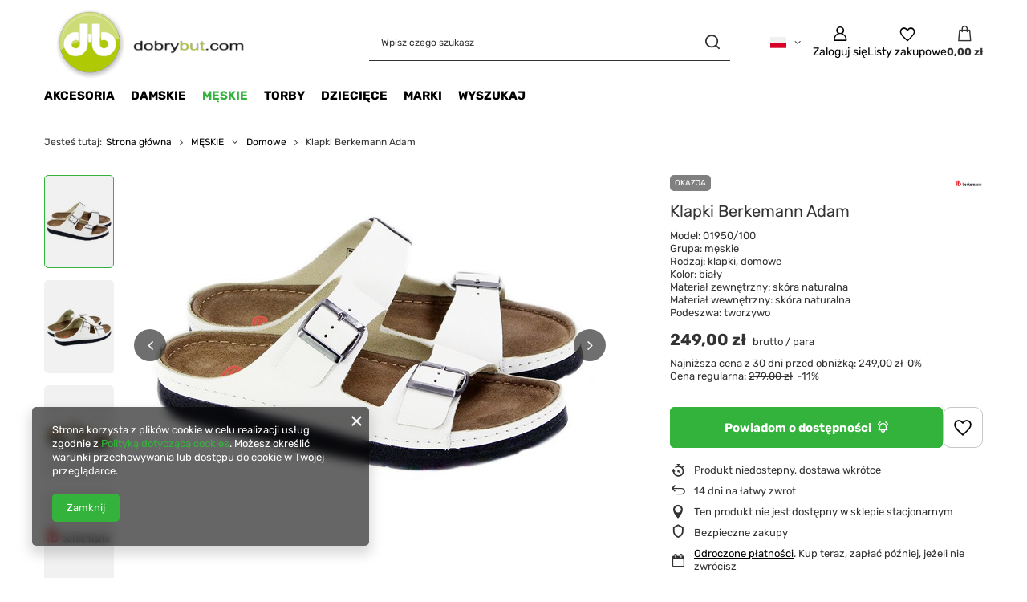

--- FILE ---
content_type: text/html; charset=utf-8
request_url: https://www.dobrybut.com/product-pol-10002-Klapki-Berkemann-Adam.html
body_size: 20643
content:
<!DOCTYPE html>
<html lang="pl" class="--vat --gross " ><head><link rel="preload" as="image" fetchpriority="high" href="/hpeciai/7d2faa404cfabd6e07c5e84dfe7631d0/pol_pm_Klapki-Berkemann-Adam-10002_1.jpg"><meta name="viewport" content="initial-scale = 1.0, maximum-scale = 5.0, width=device-width, viewport-fit=cover"><meta http-equiv="Content-Type" content="text/html; charset=utf-8"><meta http-equiv="X-UA-Compatible" content="IE=edge"><title>Klapki Berkemann Adam w sklepie dobrybut.com</title><meta name="keywords" content="Klapki Berkemann Adam  MĘSKIE Domowe Berkemann  Grupa męskie Rodzaj klapki Rodzaj domowe Kolor biały Materiał wewnętrzny skóra naturalna Materiał zewnętrzny skóra naturalna  01950/100 01950/100-7 01950/100-9 01950/100-10.5  | MĘSKIE \ Domowe MĘSKIE \ Klapki Buty męskie | Sklep internetowy DOBRYBUT.COM"><meta name="description" content="Klapki Berkemann Adam cena: , zamów teraz na dobrybut.com !"><link rel="icon" href="/gfx/pol/favicon.ico"><meta name="theme-color" content="#33b33b"><meta name="msapplication-navbutton-color" content="#33b33b"><meta name="apple-mobile-web-app-status-bar-style" content="#33b33b"><link rel="stylesheet" type="text/css" href="/gfx/pol/projector_style.css.gzip?r=1765604275"><style>
							#photos_slider[data-skeleton] .photos__link:before {
								padding-top: calc(min((423/564 * 100%), 423px));
							}
							@media (min-width: 979px) {.photos__slider[data-skeleton] .photos__figure:not(.--nav):first-child .photos__link {
								max-height: 423px;
							}}
						</style><script>var app_shop={urls:{prefix:'data="/gfx/'.replace('data="', '')+'pol/',graphql:'/graphql/v1/'},vars:{meta:{viewportContent:'initial-scale = 1.0, maximum-scale = 5.0, width=device-width, viewport-fit=cover'},priceType:'gross',priceTypeVat:true,productDeliveryTimeAndAvailabilityWithBasket:false,geoipCountryCode:'US',fairShopLogo: { enabled: false, image: '/gfx/standards/safe_light.svg'},currency:{id:'PLN',symbol:'zł',country:'pl',format:'###,##0.00',beforeValue:false,space:true,decimalSeparator:',',groupingSeparator:' '},language:{id:'pol',symbol:'pl',name:'Polski'},omnibus:{enabled:true,rebateCodeActivate:false,hidePercentageDiscounts:false,},},txt:{priceTypeText:' brutto',},fn:{},fnrun:{},files:[],graphql:{}};const getCookieByName=(name)=>{const value=`; ${document.cookie}`;const parts = value.split(`; ${name}=`);if(parts.length === 2) return parts.pop().split(';').shift();return false;};if(getCookieByName('freeeshipping_clicked')){document.documentElement.classList.remove('--freeShipping');}if(getCookieByName('rabateCode_clicked')){document.documentElement.classList.remove('--rabateCode');}function hideClosedBars(){const closedBarsArray=JSON.parse(localStorage.getItem('closedBars'))||[];if(closedBarsArray.length){const styleElement=document.createElement('style');styleElement.textContent=`${closedBarsArray.map((el)=>`#${el}`).join(',')}{display:none !important;}`;document.head.appendChild(styleElement);}}hideClosedBars();</script><meta name="robots" content="index,follow"><meta name="rating" content="general"><meta name="Author" content="dobrybut.com na bazie IdoSell (www.idosell.com/shop).">
<!-- Begin LoginOptions html -->

<style>
#client_new_social .service_item[data-name="service_Apple"]:before, 
#cookie_login_social_more .service_item[data-name="service_Apple"]:before,
.oscop_contact .oscop_login__service[data-service="Apple"]:before {
    display: block;
    height: 2.6rem;
    content: url('/gfx/standards/apple.svg?r=1743165583');
}
.oscop_contact .oscop_login__service[data-service="Apple"]:before {
    height: auto;
    transform: scale(0.8);
}
#client_new_social .service_item[data-name="service_Apple"]:has(img.service_icon):before,
#cookie_login_social_more .service_item[data-name="service_Apple"]:has(img.service_icon):before,
.oscop_contact .oscop_login__service[data-service="Apple"]:has(img.service_icon):before {
    display: none;
}
</style>

<!-- End LoginOptions html -->

<!-- Open Graph -->
<meta property="og:type" content="website"><meta property="og:url" content="https://www.dobrybut.com/product-pol-10002-Klapki-Berkemann-Adam.html
"><meta property="og:title" content="Klapki Berkemann Adam"><meta property="og:description" content="Model: 01950/100
Grupa: męskie
Rodzaj: klapki, domowe
Kolor: biały
Materiał zewnętrzny: skóra naturalna
Materiał wewnętrzny: skóra naturalna
Podeszwa: tworzywo"><meta property="og:site_name" content="dobrybut.com"><meta property="og:locale" content="pl_PL"><meta property="og:locale:alternate" content="en_GB"><meta property="og:locale:alternate" content="uk_UA"><meta property="og:image" content="https://www.dobrybut.com/hpeciai/b5743991d30e7519312afe6e827043c5/pol_pl_Klapki-Berkemann-Adam-10002_1.jpg"><meta property="og:image:width" content="564"><meta property="og:image:height" content="423"><link rel="manifest" href="https://www.dobrybut.com/data/include/pwa/3/manifest.json?t=3"><meta name="apple-mobile-web-app-capable" content="yes"><meta name="apple-mobile-web-app-status-bar-style" content="black"><meta name="apple-mobile-web-app-title" content="www.dobrybut.com"><link rel="apple-touch-icon" href="/data/include/pwa/3/icon-128.png"><link rel="apple-touch-startup-image" href="/data/include/pwa/3/logo-512.png" /><meta name="msapplication-TileImage" content="/data/include/pwa/3/icon-144.png"><meta name="msapplication-TileColor" content="#2F3BA2"><meta name="msapplication-starturl" content="/"><script type="application/javascript">var _adblock = true;</script><script async src="/data/include/advertising.js"></script><script type="application/javascript">var statusPWA = {
                online: {
                    txt: "Połączono z internetem",
                    bg: "#5fa341"
                },
                offline: {
                    txt: "Brak połączenia z internetem",
                    bg: "#eb5467"
                }
            }</script><script async type="application/javascript" src="/ajax/js/pwa_online_bar.js?v=1&r=6"></script>
<!-- End Open Graph -->

<link rel="canonical" href="https://www.dobrybut.com/product-pol-10002-Klapki-Berkemann-Adam.html" />
<link rel="alternate" hreflang="en" href="https://www.dobrybut.com/product-eng-10002-flip-flops-Berkemann-Adam.html" />
<link rel="alternate" hreflang="uk" href="https://www.dobrybut.com/product-ukr-10002-Шльопанці-Berkemann-Adam.html" />
<link rel="alternate" hreflang="pl" href="https://www.dobrybut.com/product-pol-10002-Klapki-Berkemann-Adam.html" />

<!-- Begin additional html or js -->


<!--4|3|4-->
<style type="text/css">
div.n56668_main_wrapper{
background: #CAC1B4;
overflow: hidden;
width: 580px;
}.ramka_OFF img {
    visibility: visible;
}
</style>
<!--28|3|24-->
<style>
#projector_price_srp_wrapper{display:none;}
#projector_status_description_wrapper{display:none;}
</style>
<!--27|3|23-->
<meta name="google-site-verification" content="hF0KePjadG0GN89FXSAHMBjTJG_ioBrsSTeWeO9AOEg" />
<!--24|3|20-->
<style type="text/css">
#search table.search_results tr td a.product_icon img {
    height: auto;
    max-width: 170px;
}
</style>
<!--20|3|16-->
<script>var clien_new_text = ' Zapoznałem się i akceptuję Regulamin sklepu';</script>

<!-- End additional html or js -->
                <script>
                if (window.ApplePaySession && window.ApplePaySession.canMakePayments()) {
                    var applePayAvailabilityExpires = new Date();
                    applePayAvailabilityExpires.setTime(applePayAvailabilityExpires.getTime() + 2592000000); //30 days
                    document.cookie = 'applePayAvailability=yes; expires=' + applePayAvailabilityExpires.toUTCString() + '; path=/;secure;'
                    var scriptAppleJs = document.createElement('script');
                    scriptAppleJs.src = "/ajax/js/apple.js?v=3";
                    if (document.readyState === "interactive" || document.readyState === "complete") {
                          document.body.append(scriptAppleJs);
                    } else {
                        document.addEventListener("DOMContentLoaded", () => {
                            document.body.append(scriptAppleJs);
                        });  
                    }
                } else {
                    document.cookie = 'applePayAvailability=no; path=/;secure;'
                }
                </script>
                <script>let paypalDate = new Date();
                    paypalDate.setTime(paypalDate.getTime() + 86400000);
                    document.cookie = 'payPalAvailability_PLN=-1; expires=' + paypalDate.getTime() + '; path=/; secure';
                </script></head><body><div id="container" class="projector_page container max-width-1200"><header class=" commercial_banner"><script class="ajaxLoad">app_shop.vars.vat_registered="true";app_shop.vars.currency_format="###,##0.00";app_shop.vars.currency_before_value=false;app_shop.vars.currency_space=true;app_shop.vars.symbol="zł";app_shop.vars.id="PLN";app_shop.vars.baseurl="http://www.dobrybut.com/";app_shop.vars.sslurl="https://www.dobrybut.com/";app_shop.vars.curr_url="%2Fproduct-pol-10002-Klapki-Berkemann-Adam.html";var currency_decimal_separator=',';var currency_grouping_separator=' ';app_shop.vars.blacklist_extension=["exe","com","swf","js","php"];app_shop.vars.blacklist_mime=["application/javascript","application/octet-stream","message/http","text/javascript","application/x-deb","application/x-javascript","application/x-shockwave-flash","application/x-msdownload"];app_shop.urls.contact="/contact-pol.html";</script><div id="viewType" style="display:none"></div><div id="menu_skip" class="menu_skip"><a href="#layout" class="btn --outline --medium menu_skip__link --layout">Przejdź do zawartości strony</a><a href="#menu_categories" class="btn --outline --medium menu_skip__link --menu">Przejdź do kategorii</a></div><div id="logo" class="d-flex align-items-center" data-bg="/data/gfx/mask/pol/top_3_big.png"><a href="/" target="_self" aria-label="Logo sklepu"><img src="/data/gfx/mask/pol/logo_3_big.png" alt="" width="320" height="128"></a></div><form action="https://www.dobrybut.com/search.php" method="get" id="menu_search" class="menu_search"><a href="#showSearchForm" class="menu_search__mobile" aria-label="Szukaj"></a><div class="menu_search__block"><div class="menu_search__item --input"><input class="menu_search__input" type="text" name="text" autocomplete="off" placeholder="Wpisz czego szukasz" aria-label="Wpisz czego szukasz"><button class="menu_search__submit" type="submit" aria-label="Szukaj"></button></div><div class="menu_search__item --results search_result"></div></div></form><div id="menu_top" class="menu_top"><div id="menu_settings" class="align-items-center justify-content-center justify-content-lg-end"><div class="open_trigger hover__wrapper --hover_touch" tabindex="0" aria-label="Kliknij, aby zmienić język"><span class="d-none d-md-inline-block flag flag_pol"></span><i class="icon-angle-down d-none d-md-inline-block"></i><form class="hover__element --right" action="https://www.dobrybut.com/settings.php" method="post"><ul><li><div class="form-group"><span class="menu_settings_lang_label">Język</span><div class="radio"><label><input type="radio" name="lang" checked value="pol"><span class="flag flag_pol"></span><span>pl</span></label></div><div class="radio"><label><input type="radio" name="lang" value="eng"><span class="flag flag_eng"></span><span>en</span></label></div><div class="radio"><label><input type="radio" name="lang" value="ukr"><span class="flag flag_ukr"></span><span>uk</span></label></div></div></li><li class="buttons"><button class="btn --solid --large" type="submit">
									Zastosuj zmiany
								</button></li></ul></form></div></div><div class="account_links"><a class="account_links__item" href="https://www.dobrybut.com/login.php" aria-label="Zaloguj się"><span class="account_links__text --logged-out">Zaloguj się</span></a></div><div class="shopping_list_top hover__wrapper" data-empty="true"><a href="https://www.dobrybut.com/pl/shoppinglist/" class="wishlist_link slt_link --empty" aria-label="Listy zakupowe"><span class="slt_link__text">Listy zakupowe</span></a><div class="slt_lists hover__element"><ul class="slt_lists__nav"><li class="slt_lists__nav_item" data-list_skeleton="true" data-list_id="true" data-shared="true"><a href="#" class="slt_lists__nav_link" data-list_href="true"><span class="slt_lists__nav_name" data-list_name="true"></span><span class="slt_lists__count" data-list_count="true">0</span></a></li><li class="slt_lists__nav_item --empty"><a class="slt_lists__nav_link --empty" href="https://www.dobrybut.com/pl/shoppinglist/"><span class="slt_lists__nav_name" data-list_name="true">Lista zakupowa</span><span class="slt_lists__count" data-list_count="true">0</span></a></li></ul></div></div><div id="menu_basket" class="top_basket hover__wrapper --skeleton --mobile_hide"><a class="top_basket__sub" title="Przejdź do koszyka" href="/basketedit.php" aria-label="Wartość koszyka: 0,00 zł"><span class="badge badge-info"></span><strong class="top_basket__price">0,00 zł</strong></a><div class="top_basket__express_checkout_container"><express-checkout type="basket"></express-checkout></div><script>
        app_shop.vars.cache_html = true;
      </script><div class="top_basket__details hover__element --skeleton"><div class="top_basket__skeleton --name"></div><div class="top_basket__skeleton --product"></div><div class="top_basket__skeleton --product"></div><div class="top_basket__skeleton --product --last"></div><div class="top_basket__skeleton --sep"></div><div class="top_basket__skeleton --summary"></div></div></div><template id="top_basket_product"><div class="top_basket__product"><a class="top_basket__img" title=""><picture><source type="image/webp" srcset=""></source><img src="" alt=""></picture></a><a class="top_basket__link" title=""></a><div class="top_basket__prices"><span class="top_basket__price"></span><span class="top_basket__unit"></span><span class="top_basket__vat"></span></div></div></template><template id="top_basket_summary"><div class="top_basket__summary_shipping_free"><span class="top_basket__summary_label --freeshipping_limit">Do darmowej dostawy brakuje <span class="top_basket__summary_value"></span></span><span class="progress_bar"><span class="progress_bar__value"></span></span></div><div class="top_basket__summary_item --worth"><span class="top_basket__summary_label">Wartość zamówienia:</span><b class="top_basket__summary_value"></b></div><div class="top_basket__summary_item --shipping"><span class="top_basket__summary_label">Koszt przesyłki:</span><b class="top_basket__summary_value"></b></div><div class="top_basket__buttons"><a class="btn --solid --large" data-ec-class="btn --outline --large" title="Przejdź do koszyka" href="/basketedit.php">
        Przejdź do koszyka
      </a><div id="top_basket__express_checkout_placeholder"></div></div></template><template id="top_basket_details"><div class="top_basket__details hover__element"><div class="top_basket__details_sub"><div class="headline"><span class="headline__name">Twój koszyk (<span class="top_basket__count"></span>)</span></div><div class="top_basket__products"></div><div class="top_basket__summary"></div></div></div></template></div><nav id="menu_categories" class="wide" aria-label="Kategorie główne"><button type="button" class="navbar-toggler" aria-label="Menu"><i class="icon-reorder"></i></button><div class="navbar-collapse" id="menu_navbar"><ul class="navbar-nav mx-md-n2"><li class="nav-item"><span class="nav-link-wrapper"><a  href="/pol_m_Akcesoria-476.html" target="_self" title="Akcesoria" class="nav-link --l1" >Akcesoria</a><button class="nav-link-expand" type="button" aria-label="Akcesoria, Menu"></button></span><ul class="navbar-subnav"><li class="nav-header"><a href="#backLink" class="nav-header__backLink"><i class="icon-angle-left"></i></a><a  href="/pol_m_Akcesoria-476.html" target="_self" title="Akcesoria" class="nav-link --l1" >Akcesoria</a></li><li class="nav-item empty"><a  href="/pol_m_Akcesoria_Srodki-do-pielegnacji-484.html" target="_self" title="Środki do pielęgnacji" class="nav-link --l2" >Środki do pielęgnacji</a></li></ul></li><li class="nav-item"><span class="nav-link-wrapper"><a  href="/pol_m_DAMSKIE-235.html" target="_self" title="DAMSKIE" class="nav-link --l1" >DAMSKIE</a><button class="nav-link-expand" type="button" aria-label="DAMSKIE, Menu"></button></span><ul class="navbar-subnav"><li class="nav-header"><a href="#backLink" class="nav-header__backLink"><i class="icon-angle-left"></i></a><a  href="/pol_m_DAMSKIE-235.html" target="_self" title="DAMSKIE" class="nav-link --l1" >DAMSKIE</a></li><li class="nav-item empty"><a  href="/pol_m_DAMSKIE_Balerinki-241.html" target="_self" title="Balerinki" class="nav-link --l2" >Balerinki</a></li><li class="nav-item empty"><a  href="/pol_m_DAMSKIE_Botki-280.html" target="_self" title="Botki" class="nav-link --l2" >Botki</a></li><li class="nav-item empty"><a  href="/pol_m_DAMSKIE_Czolenka-239.html" target="_self" title="Czółenka" class="nav-link --l2" >Czółenka</a></li><li class="nav-item empty"><a  href="/pol_m_DAMSKIE_Domowe-279.html" target="_self" title="Domowe" class="nav-link --l2" >Domowe</a></li><li class="nav-item empty"><a  href="/pol_m_DAMSKIE_Espadryle-368.html" target="_self" title="Espadryle" class="nav-link --l2" >Espadryle</a></li><li class="nav-item empty"><a  href="/pol_m_DAMSKIE_Japonki-240.html" target="_self" title="Japonki" class="nav-link --l2" >Japonki</a></li><li class="nav-item empty"><a  href="/pol_m_DAMSKIE_Kalosze-283.html" target="_self" title="Kalosze" class="nav-link --l2" >Kalosze</a></li><li class="nav-item empty"><a  href="/pol_m_DAMSKIE_Klapki-248.html" target="_self" title="Klapki" class="nav-link --l2" >Klapki</a></li><li class="nav-item empty"><a  href="/pol_m_DAMSKIE_Kozaki-278.html" target="_self" title="Kozaki" class="nav-link --l2" >Kozaki</a></li><li class="nav-item empty"><a  href="/pol_m_DAMSKIE_Mokasyny-285.html" target="_self" title="Mokasyny" class="nav-link --l2" >Mokasyny</a></li><li class="nav-item empty"><a  href="/pol_m_DAMSKIE_Polbuty-237.html" target="_self" title="Półbuty" class="nav-link --l2" >Półbuty</a></li><li class="nav-item empty"><a  href="/pol_m_DAMSKIE_Sandaly-238.html" target="_self" title="Sandały" class="nav-link --l2" >Sandały</a></li><li class="nav-item empty"><a  href="/pol_m_DAMSKIE_Tenisowki-250.html" target="_self" title="Tenisówki" class="nav-link --l2" >Tenisówki</a></li><li class="nav-item empty"><a  href="/pol_m_DAMSKIE_Trampki-294.html" target="_self" title="Trampki" class="nav-link --l2" >Trampki</a></li><li class="nav-item empty"><a  href="/pol_m_DAMSKIE_Trzewiki-413.html" target="_self" title="Trzewiki" class="nav-link --l2" >Trzewiki</a></li><li class="nav-item empty"><a  href="/pol_m_DAMSKIE_Ocieplane-439.html" target="_self" title="Ocieplane" class="nav-link --l2" >Ocieplane</a></li><li class="nav-item empty"><a  href="/pol_m_DAMSKIE_Sniegowce-471.html" target="_self" title="Śniegowce" class="nav-link --l2" >Śniegowce</a></li></ul></li><li class="nav-item nav-open"><span class="nav-link-wrapper"><a  href="/pol_m_MESKIE-236.html" target="_self" title="MĘSKIE" class="nav-link --l1 active" >MĘSKIE</a><button class="nav-link-expand" type="button" aria-label="MĘSKIE, Menu"></button></span><ul class="navbar-subnav"><li class="nav-header"><a href="#backLink" class="nav-header__backLink"><i class="icon-angle-left"></i></a><a  href="/pol_m_MESKIE-236.html" target="_self" title="MĘSKIE" class="nav-link --l1 active" >MĘSKIE</a></li><li class="nav-item nav-open empty"><a  href="/pol_m_MESKIE_Domowe-288.html" target="_self" title="Domowe" class="nav-link --l2 active" >Domowe</a></li><li class="nav-item empty"><a  href="/pol_m_MESKIE_Mokasyny-287.html" target="_self" title="Mokasyny" class="nav-link --l2" >Mokasyny</a></li><li class="nav-item empty"><a  href="/pol_m_MESKIE_Polbuty-242.html" target="_self" title="Półbuty" class="nav-link --l2" >Półbuty</a></li><li class="nav-item empty"><a  href="/pol_m_MESKIE_Sandaly-244.html" target="_self" title="Sandały" class="nav-link --l2" >Sandały</a></li><li class="nav-item empty"><a  href="/pol_m_MESKIE_Trampki-427.html" target="_self" title="Trampki" class="nav-link --l2" >Trampki</a></li><li class="nav-item empty"><a  href="/pol_m_MESKIE_Tenisowki-545.html" target="_self" title="Tenisówki" class="nav-link --l2" >Tenisówki</a></li></ul></li><li class="nav-item"><span class="nav-link-wrapper"><a  href="/pol_m_Torby-246.html" target="_self" title="Torby" class="nav-link --l1" >Torby</a></span></li><li class="nav-item"><span class="nav-link-wrapper"><a  href="/pol_m_Dzieciece-539.html" target="_self" title="Dziecięce" class="nav-link --l1" >Dziecięce</a><button class="nav-link-expand" type="button" aria-label="Dziecięce, Menu"></button></span><ul class="navbar-subnav"><li class="nav-header"><a href="#backLink" class="nav-header__backLink"><i class="icon-angle-left"></i></a><a  href="/pol_m_Dzieciece-539.html" target="_self" title="Dziecięce" class="nav-link --l1" >Dziecięce</a></li><li class="nav-item"><a  href="/pol_m_Dzieciece_Dziewczece-550.html" target="_self" title="Dziewczęce" class="nav-link --l2" >Dziewczęce</a><ul class="navbar-subsubnav"><li class="nav-header"><a href="#backLink" class="nav-header__backLink"><i class="icon-angle-left"></i></a><a  href="/pol_m_Dzieciece_Dziewczece-550.html" target="_self" title="Dziewczęce" class="nav-link --l2" >Dziewczęce</a></li><li class="nav-item"><a  href="/pol_m_Dzieciece_Dziewczece_Balerinki-558.html" target="_self" title="Balerinki" class="nav-link --l3" >Balerinki</a></li><li class="nav-item"><a  href="/pol_m_Dzieciece_Dziewczece_Polbuty-559.html" target="_self" title="Półbuty" class="nav-link --l3" >Półbuty</a></li><li class="nav-item"><a  href="/pol_m_Dzieciece_Dziewczece_Sandaly-560.html" target="_self" title="Sandały" class="nav-link --l3" >Sandały</a></li></ul></li></ul></li><li class="nav-item"><span class="nav-link-wrapper"><a  href="http://www.dobrybut.com/producers.php" target="_self" title="Marki" class="nav-link --l1" >Marki</a></span></li><li class="nav-item"><span class="nav-link-wrapper"><a  href="http://www.dobrybut.com/searching.php" target="_self" title="Wyszukaj" class="nav-link --l1" >Wyszukaj</a></span></li></ul></div></nav><div id="breadcrumbs" class="breadcrumbs"><div class="back_button"><button id="back_button"></button></div><nav class="list_wrapper" aria-label="Nawigacja okruszkowa"><ol><li><span>Jesteś tutaj:  </span></li><li class="bc-main"><span><a href="/">Strona główna</a></span></li><li class="category bc-item-1 --more"><a class="category" href="/pol_m_MESKIE-236.html">MĘSKIE</a><ul class="breadcrumbs__sub"><li class="breadcrumbs__item"><a class="breadcrumbs__link --link" href="/pol_m_MESKIE_Domowe-288.html">Domowe</a></li><li class="breadcrumbs__item"><a class="breadcrumbs__link --link" href="/pol_m_MESKIE_Mokasyny-287.html">Mokasyny</a></li><li class="breadcrumbs__item"><a class="breadcrumbs__link --link" href="/pol_m_MESKIE_Polbuty-242.html">Półbuty</a></li><li class="breadcrumbs__item"><a class="breadcrumbs__link --link" href="/pol_m_MESKIE_Sandaly-244.html">Sandały</a></li><li class="breadcrumbs__item"><a class="breadcrumbs__link --link" href="/pol_m_MESKIE_Trampki-427.html">Trampki</a></li><li class="breadcrumbs__item"><a class="breadcrumbs__link --link" href="/pol_m_MESKIE_Tenisowki-545.html">Tenisówki</a></li></ul></li><li class="category bc-item-2 bc-active" aria-current="page"><a class="category" href="/pol_m_MESKIE_Domowe-288.html">Domowe</a></li><li class="bc-active bc-product-name" aria-current="page"><span>Klapki Berkemann Adam</span></li></ol></nav></div></header><div id="layout" class="row clearfix"><aside class="col-3"><section class="shopping_list_menu"><div class="shopping_list_menu__block --lists slm_lists" data-empty="true"><a href="#showShoppingLists" class="slm_lists__label">Listy zakupowe</a><ul class="slm_lists__nav"><li class="slm_lists__nav_item" data-list_skeleton="true" data-list_id="true" data-shared="true"><a href="#" class="slm_lists__nav_link" data-list_href="true"><span class="slm_lists__nav_name" data-list_name="true"></span><span class="slm_lists__count" data-list_count="true">0</span></a></li><li class="slm_lists__nav_header"><a href="#hidehoppingLists" class="slm_lists__label"><span class="sr-only">Wróć</span>Listy zakupowe</a></li><li class="slm_lists__nav_item --empty"><a class="slm_lists__nav_link --empty" href="https://www.dobrybut.com/pl/shoppinglist/"><span class="slm_lists__nav_name" data-list_name="true">Lista zakupowa</span><span class="sr-only">ilość produktów: </span><span class="slm_lists__count" data-list_count="true">0</span></a></li></ul><a href="#manage" class="slm_lists__manage d-none align-items-center d-md-flex">Zarządzaj listami</a></div><div class="shopping_list_menu__block --bought slm_bought"><a class="slm_bought__link d-flex" href="https://www.dobrybut.com/products-bought.php">
				Lista dotychczas zamówionych produktów
			</a></div><div class="shopping_list_menu__block --info slm_info"><strong class="slm_info__label d-block mb-3">Jak działa lista zakupowa?</strong><ul class="slm_info__list"><li class="slm_info__list_item d-flex mb-3">
					Po zalogowaniu możesz umieścić i przechowywać na liście zakupowej dowolną liczbę produktów nieskończenie długo.
				</li><li class="slm_info__list_item d-flex mb-3">
					Dodanie produktu do listy zakupowej nie oznacza automatycznie jego rezerwacji.
				</li><li class="slm_info__list_item d-flex mb-3">
					Dla niezalogowanych klientów lista zakupowa przechowywana jest do momentu wygaśnięcia sesji (około 24h).
				</li></ul></div></section><div id="mobileCategories" class="mobileCategories"><div class="mobileCategories__item --menu"><button type="button" class="mobileCategories__link --active" data-ids="#menu_search,.shopping_list_menu,#menu_search,#menu_navbar,#menu_navbar3, #menu_blog">
                            Menu
                        </button></div><div class="mobileCategories__item --account"><button type="button" class="mobileCategories__link" data-ids="#menu_contact,#login_menu_block">
                            Konto
                        </button></div><div class="mobileCategories__item --settings"><button type="button" class="mobileCategories__link" data-ids="#menu_settings">
                                Ustawienia
                            </button></div></div><div class="setMobileGrid" data-item="#menu_navbar"></div><div class="setMobileGrid" data-item="#menu_navbar3" data-ismenu1="true"></div><div class="setMobileGrid" data-item="#menu_blog"></div><div class="login_menu_block d-lg-none" id="login_menu_block"><a class="sign_in_link" href="/login.php" title=""><i class="icon-user"></i><span>Zaloguj się</span></a><a class="registration_link" href="https://www.dobrybut.com/client-new.php?register"><i class="icon-lock"></i><span>Zarejestruj się</span></a><a class="order_status_link" href="/order-open.php" title=""><i class="icon-globe"></i><span>Sprawdź status zamówienia</span></a></div><div class="setMobileGrid" data-item="#menu_contact"></div><div class="setMobileGrid" data-item="#menu_settings"></div></aside><main id="content" class="col-12"><div id="menu_compare_product" class="compare mb-2 pt-sm-3 pb-sm-3 mb-sm-3" style="display: none;"><div class="compare__label d-none d-sm-block">Dodane do porównania</div><div class="compare__sub" tabindex="-1"></div><div class="compare__buttons"><a class="compare__button btn --solid --secondary" href="https://www.dobrybut.com/product-compare.php" title="Porównaj wszystkie produkty" target="_blank"><span>Porównaj produkty </span><span class="d-sm-none">(0)</span></a><a class="compare__button --remove btn d-none d-sm-block" href="https://www.dobrybut.com/settings.php?comparers=remove&amp;product=###" title="Usuń wszystkie produkty">
					Usuń produkty
				</a></div><script>var cache_html = true;</script></div><section id="projector_photos" class="photos" data-thumbnails="true" data-thumbnails-count="auto" data-thumbnails-horizontal="false" data-thumbnails-arrows="false" data-thumbnails-slider="true" data-thumbnails-enable="true" data-slider-fade-effect="true" data-slider-enable="true" data-slider-freemode="false" data-slider-centered="false"><div id="photos_nav" class="photos__nav" style="--thumbnails-count: auto;" data-more-slides="NaN"><div class="swiper-button-prev"><i class="icon-angle-left"></i></div><div id="photos_nav_list" thumbsSlider="" class="photos__nav_wrapper swiper swiperThumbs"><div class="swiper-wrapper"><figure class="photos__figure --nav swiper-slide " data-slide-index="0"><img class="photos__photo --nav" width="125" height="94" src="/hpeciai/bc9b467cebddf177a9cf6dca3b52bc08/pol_ps_Klapki-Berkemann-Adam-10002_1.jpg" loading="lazy" alt="Klapki Berkemann Adam"></figure><figure class="photos__figure --nav swiper-slide " data-slide-index="1"><img class="photos__photo --nav" width="125" height="94" src="/hpeciai/3a5cc8339c6e6d5386c710f6a789495e/pol_ps_Klapki-Berkemann-Adam-10002_2.jpg" loading="lazy" alt="Klapki Berkemann Adam"></figure><figure class="photos__figure --nav swiper-slide " data-slide-index="2"><img class="photos__photo --nav" width="125" height="94" src="/hpeciai/102455f66c34bad126372e22269a808f/pol_ps_Klapki-Berkemann-Adam-10002_3.jpg" loading="lazy" alt="Klapki Berkemann Adam"></figure><figure class="photos__figure --nav swiper-slide " data-slide-index="3"><img class="photos__photo --nav" width="125" height="80" src="/hpeciai/b429866d3c6b404ce2210f7af94a011e/pol_ps_Klapki-Berkemann-Adam-10002_7.jpg" loading="lazy" alt="Klapki Berkemann Adam"></figure><figure class="photos__figure --nav swiper-slide " data-slide-index="4"><img class="photos__photo --nav" width="125" height="94" src="/hpeciai/30282240ff62926895cbe68f658d8758/pol_ps_Klapki-Berkemann-Adam-10002_4.jpg" loading="lazy" alt="Klapki Berkemann Adam"></figure><figure class="photos__figure --nav swiper-slide " data-slide-index="5"><img class="photos__photo --nav" width="125" height="94" src="/hpeciai/16304753aeea2e92e9237e2ea2f0788b/pol_ps_Klapki-Berkemann-Adam-10002_5.jpg" loading="lazy" alt="Klapki Berkemann Adam"></figure><figure class="photos__figure --nav swiper-slide " data-slide-index="6"><img class="photos__photo --nav" width="125" height="94" src="/hpeciai/52143133d226a6116d09c9e7efaf6336/pol_ps_Klapki-Berkemann-Adam-10002_6.jpg" loading="lazy" alt="Klapki Berkemann Adam"></figure></div></div><div class="swiper-button-next"><i class="icon-angle-right"></i></div></div><div id="photos_slider" class="photos__slider swiper" data-skeleton="true" data-photos-count="7"><div class="galleryNavigation --prev"><div class="swiper-button-prev --rounded"><i class="icon-angle-left"></i></div></div><div class="photos___slider_wrapper swiper-wrapper"><figure class="photos__figure swiper-slide " data-slide-index="0" tabindex="0"><img class="photos__photo" width="564" height="423" src="/hpeciai/7d2faa404cfabd6e07c5e84dfe7631d0/pol_pm_Klapki-Berkemann-Adam-10002_1.jpg" data-img_high_res="/hpeciai/b5743991d30e7519312afe6e827043c5/pol_pl_Klapki-Berkemann-Adam-10002_1.jpg" alt="Klapki Berkemann Adam"></figure><figure class="photos__figure swiper-slide slide-lazy" data-slide-index="1"><img class="photos__photo" width="564" height="423" src="/hpeciai/82b376ce9d62b172e29c38de55d0e8b1/pol_pm_Klapki-Berkemann-Adam-10002_2.jpg" data-img_high_res="/hpeciai/ce24013a054f3c19e291739e3d6724eb/pol_pl_Klapki-Berkemann-Adam-10002_2.jpg" alt="Klapki Berkemann Adam" loading="lazy"><div class="swiper-lazy-preloader"></div></figure><figure class="photos__figure swiper-slide slide-lazy" data-slide-index="2"><img class="photos__photo" width="564" height="423" src="/hpeciai/ad1abc023a20df78e8ae859824896262/pol_pm_Klapki-Berkemann-Adam-10002_3.jpg" data-img_high_res="/hpeciai/b626fe7eb9ffdc2199b4dd5e0a2d85d0/pol_pl_Klapki-Berkemann-Adam-10002_3.jpg" alt="Klapki Berkemann Adam" loading="lazy"><div class="swiper-lazy-preloader"></div></figure><figure class="photos__figure swiper-slide slide-lazy" data-slide-index="3"><img class="photos__photo" width="214" height="137" src="/hpeciai/deebdc89e350c6daf3f822ecb315947f/pol_pm_Klapki-Berkemann-Adam-10002_7.jpg" data-img_high_res="/hpeciai/deebdc89e350c6daf3f822ecb315947f/pol_pl_Klapki-Berkemann-Adam-10002_7.jpg" alt="Klapki Berkemann Adam" loading="lazy"><div class="swiper-lazy-preloader"></div></figure><figure class="photos__figure swiper-slide slide-lazy" data-slide-index="4"><img class="photos__photo" width="564" height="423" src="/hpeciai/488bc782ba64a5b0c22112f59336abbe/pol_pm_Klapki-Berkemann-Adam-10002_4.jpg" data-img_high_res="/hpeciai/9def833154e74180a4e485a845d14644/pol_pl_Klapki-Berkemann-Adam-10002_4.jpg" alt="Klapki Berkemann Adam" loading="lazy"><div class="swiper-lazy-preloader"></div></figure><figure class="photos__figure swiper-slide slide-lazy" data-slide-index="5"><img class="photos__photo" width="564" height="423" src="/hpeciai/458d789fd3081b710a20c0f66690a9fa/pol_pm_Klapki-Berkemann-Adam-10002_5.jpg" data-img_high_res="/hpeciai/b1fb11b62dc11717b5ff85b421666a15/pol_pl_Klapki-Berkemann-Adam-10002_5.jpg" alt="Klapki Berkemann Adam" loading="lazy"><div class="swiper-lazy-preloader"></div></figure><figure class="photos__figure swiper-slide slide-lazy" data-slide-index="6"><img class="photos__photo" width="564" height="423" src="/hpeciai/52f7cc92c60c7e2f53c19e4e5a87353d/pol_pm_Klapki-Berkemann-Adam-10002_6.jpg" data-img_high_res="/hpeciai/ea614ea174a55e03e862f27c58ceb282/pol_pl_Klapki-Berkemann-Adam-10002_6.jpg" alt="Klapki Berkemann Adam" loading="lazy"><div class="swiper-lazy-preloader"></div></figure></div><div class="galleryPagination"><div class="swiper-pagination"></div></div><div class="galleryNavigation"><div class="swiper-button-next --rounded"><i class="icon-angle-right"></i></div></div></div></section><template id="GalleryModalTemplate"><div class="gallery_modal__wrapper" id="galleryModal"><div class="gallery_modal__header"><div class="gallery_modal__counter"></div><div class="gallery_modal__name">Klapki Berkemann Adam</div></div><div class="gallery_modal__sliders photos --gallery-modal"></div><div class="galleryNavigation"><div class="swiper-button-prev --rounded"><i class="icon-angle-left"></i></div><div class="swiper-button-next --rounded"><i class="icon-angle-right"></i></div></div></div></template><section id="projector_productname" class="product_name"><div class="product_name__block --info d-flex mb-2"><div class="product_name__sub --label mr-3 --omnibus"><strong class="label_icons"><span class="label --promo --omnibus">
									Promocja
								</span><span class="label --bargain --omnibus">
									Okazja
								</span></strong></div><div class="product_name__sub --firm ml-auto pl-1 d-flex justify-content-end align-items-start"><a class="firm_logo d-block" href="/firm-pol-1315051180-Berkemann.html"><img class="b-lazy" src="/gfx/standards/loader.gif?r=1765604154" data-src="/data/lang/pol/producers/gfx/projector/1315051180_1.jpg" title="Berkemann" alt="Berkemann"></a></div></div><div class="product_name__block --name mb-2"><h1 class="product_name__name m-0">Klapki Berkemann Adam</h1></div><div class="product_name__block --description mb-3"><ul><li>Model: 01950/100</li><li>Grupa: męskie</li><li>Rodzaj: klapki, domowe</li><li>Kolor: biały</li><li>Materiał zewnętrzny: skóra naturalna</li><li>Materiał wewnętrzny: skóra naturalna</li><li>Podeszwa: tworzywo</li></ul></div></section><script class="ajaxLoad">
	cena_raty = 249.00;
	client_login = 'false';
	
	client_points = '';
	points_used = '';
	shop_currency = 'zł';
	trust_level = '0';

	window.product_config = {
		// Czy produkt jest kolekcją
		isCollection: false,
		isBundleOrConfigurator: false,
		// Czy produkt zawiera rabat ilościowy
		hasMultiPackRebate: false,
		// Flaga czy produkt ma ustawione ceny per rozmiar
		hasPricesPerSize: false,
		// Flaga czy włączone są subskrypcje
		hasSubscriptionsEnabled: false,
		// Typ subskrypcji
		subscriptionType: false,
	};

	window.product_data = [{
		// ID produktu
		id: 10002,
		// Typ produktu
		type: "product_item",
		selected: true,
		// Wybrany rozmiar
		selected_size_list: ["uniw"],
	
		// Punkty - produkt
		for_points: false,
	
		// Ilośc punktów
		points: false,
		// Ilość otrzymanych punktów za zakup
		pointsReceive: false,
		// Jednostki
		unit: {
			name: "para",
			plural: "pary",
			singular: "para",
			precision: "0",
			sellBy: 1,
		},
		// Waluta
		currency: "zł",
		// Domyślne ceny produktu
		base_price: {
			maxprice: "249.00",
			maxprice_formatted: "249,00 zł",
			maxprice_net: "202.44",
			maxprice_net_formatted: "202,44 zł",
			minprice: "249.00",
			minprice_formatted: "249,00 zł",
			minprice_net: "202.44",
			minprice_net_formatted: "202,44 zł",
			size_max_maxprice_net: "226.83",
			size_min_maxprice_net: "226.83",
			size_max_maxprice_net_formatted: "226,83 zł",
			size_min_maxprice_net_formatted: "226,83 zł",
			size_max_maxprice: "279.00",
			size_min_maxprice: "279.00",
			size_max_maxprice_formatted: "279,00 zł",
			size_min_maxprice_formatted: "279,00 zł",
			price_unit_sellby: "249.00",
			value: "249.00",
			price_formatted: "249,00 zł",
			price_net: "202.44",
			price_net_formatted: "202,44 zł",
			yousave_percent: "11",
			omnibus_price: "249.00",
			omnibus_price_formatted: "249,00 zł",
			omnibus_yousave: "0",
			omnibus_yousave_formatted: "0,00 zł",
			omnibus_price_net: "202.44",
			omnibus_price_net_formatted: "202,44 zł",
			omnibus_yousave_net: "0",
			omnibus_yousave_net_formatted: "0,00 zł",
			omnibus_yousave_percent: "0",
			omnibus_price_is_higher_than_selling_price: "false",
			vat: "23",
			yousave: "30.00",
			maxprice: "279.00",
			yousave_formatted: "30,00 zł",
			maxprice_formatted: "279,00 zł",
			yousave_net: "24.39",
			maxprice_net: "226.83",
			yousave_net_formatted: "24,39 zł",
			maxprice_net_formatted: "226,83 zł",
			worth: "249.00",
			worth_net: "202.44",
			worth_formatted: "249,00 zł",
			worth_net_formatted: "202,44 zł",
			max_diff_gross: "30",
			max_diff_gross_formatted: "30,00 zł",
			max_diff_percent: "11",
			max_diff_net: "24.39",
			max_diff_net_formatted: "24,39 zł",
			basket_enable: "y",
			special_offer: "false",
			rebate_code_active: "n",
			priceformula_error: "false",
			
		},
		// Zakresy ilości produktu
		order_quantity_range: {
			subscription_min_quantity: false,
			
		},
		// Rozmiary
		sizes: [
			{
				name: "uniwersalny",
				id: "uniw",
				product_id: 10002,
				amount: 0,
				amount_mo: 0,
				amount_mw: 0,
				amount_mp: 0,
				selected: false,
				// Punkty - rozmiar
				for_points: false,
				phone_price: false,
				
				availability: {
					visible: false,
					description: "Produkt niedostepny, dostawa wkrótce",
					description_tel: "",
					status: "disable",
					icon: "/data/lang/pol/available_graph/graph_1_5.png",
					icon_tel: "",
					delivery_days_undefined: false,
				},
				
				price: {
					price: {
						gross: {
								value: 249.00,

								formatted: "249,00 zł"
							}
					},
					omnibusPrice: {
						gross: {
								value: 249.00,

								formatted: "249,00 zł"
							}
					},
					omnibusPriceDetails: {
						youSavePercent: 0,

						omnibusPriceIsHigherThanSellingPrice:false,

						newPriceEffectiveUntil: {
							formatted: ''
						},
					},
					min: {
						gross: false
					},
					max: {
						gross: {
								value: 279.00,

								formatted: "279,00 zł"
							}
					},
					youSavePercent: 11,
					beforeRebate: {
						gross: false
					},
					beforeRebateDetails: {
						youSavePercent: null
					},
					advancePrice: {
						gross: null
					},
					suggested: {
						gross: false
					},
					advance: {
						gross: false
					},
					depositPrice: {
						gross: false
					},
					totalDepositPrice: {
						gross: false
					},
					rebateNumber:false
				},
				shippingTime: {
					shippingTime: {
						time: {
							days: false,
							hours: false,
							minutes: false,
						},
						weekDay: false,
						weekAmount: false,
						today: false,
					},
					time: false,
					unknownTime: true,
					todayShipmentDeadline: false,
				}},
			
		],
		
		subscription: {
			rangeEnabled: false,
			min: {
				price: {
					gross: {
						value: "279.00",
					},
					net: {
						value: ""
					},
				},
				save: "30.00",
				before: "249.00"
			},
			max: false,
		},
	}];
</script><form id="projector_form" class="projector_details is-validated " action="https://www.dobrybut.com/basketchange.php" method="post" data-product_id="10002" data-type="product_item" data-bundle_configurator="false" data-price-type="gross" data-product-display-type="single-with-variants" data-sizes_disable="true"><button form="projector_form" style="display:none;" type="submit"></button><input form="projector_form" id="projector_product_hidden" type="hidden" name="product" value="10002"><input form="projector_form" id="projector_size_hidden" type="hidden" name="size" autocomplete="off" value="uniw"><input form="projector_form" id="projector_mode_hidden" type="hidden" name="mode" value="1"><div class="projector_details__wrapper"><div id="projector_sizes_section" class="projector_sizes" data-onesize="true"><span class="projector_sizes__label">Rozmiar</span><div class="projector_sizes__sub"><a class="projector_sizes__item --disabled" data-product-id="10002" data-size-type="onesize" href="/product-pol-10002-Klapki-Berkemann-Adam.html"><span class="projector_sizes__name" aria-label="Rozmiar produktu: uniwersalny">uniwersalny</span></a></div></div><div id="projector_prices_section" class="projector_prices  --omnibus"><div class="projector_prices__price_wrapper"><h2 class="projector_prices__price" id="projector_price_value" data-price="249.00"><span>249,00 zł</span></h2><div class="projector_prices__info"><span class="projector_prices__vat"><span class="price_vat"> brutto</span></span><span class="projector_prices__unit_sep">
							/
					</span><span class="projector_prices__unit_sellby" id="projector_price_unit_sellby">1</span><span class="projector_prices__unit" id="projector_price_unit">para</span></div></div><div class="projector_prices__lowest_price omnibus_price"><span class="omnibus_price__text">Najniższa cena z 30 dni przed obniżką: </span><del id="projector_omnibus_price_value" class="omnibus_price__value" data-price="249.00">249,00 zł</del><span class="projector_prices__unit_sep">
				/
		</span><span class="projector_prices__unit_sellby" style="display:none">1</span><span class="projector_prices__unit">para</span><span class="projector_prices__percent" id="projector_omnibus_percent">0%</span></div><div class="projector_prices__maxprice_wrapper --active" id="projector_price_maxprice_wrapper"><span class="projector_prices__maxprice_label">Cena regularna: </span><del id="projector_price_maxprice" class="projector_prices__maxprice" data-price="279.00">279,00 zł</del><span class="projector_prices__unit_sep">
				/
		</span><span class="projector_prices__unit_sellby" style="display:none">1</span><span class="projector_prices__unit">para</span><span class="projector_prices__percent" id="projector_maxprice_percent">-11%</span></div><div class="projector_prices__srp_wrapper" id="projector_price_srp_wrapper"><span class="projector_prices__srp_label">Cena katalogowa:</span><span class="projector_prices__srp" id="projector_price_srp" data-price=""></span></div><div class="projector_prices__points" id="projector_points_wrapper"><div class="projector_prices__points_wrapper" id="projector_price_points_wrapper"><span id="projector_button_points_basket" class="projector_prices__points_buy" title="Zaloguj się, aby kupić ten produkt za punkty"><span class="projector_prices__points_price_text">Możesz kupić za </span><span class="projector_prices__points_price" id="projector_price_points" data-price=""><span class="projector_currency"> pkt.</span></span></span></div></div></div><div id="projector_buttons_section" class="projector_buy --hidden" data-buttons-variant="button-with-favorite"><div class="projector_buy__number_wrapper"><div class="projector_buy__number_inputs"><select class="projector_buy__number f-select"><option value="1" selected>1</option><option value="2">2</option><option value="3">3</option><option value="4">4</option><option value="5">5</option><option data-more="true">
								więcej
							</option></select><div class="projector_buy__more"><input form="projector_form" class="projector_buy__more_input" type="number" name="number" id="projector_number" data-sellby="1" step="1" aria-label="Ilość produktów" data-prev="1" value="1"></div></div><div class="projector_buy__number_amounts d-none"><span class="number_description">z </span><span class="number_amount"></span><span class="number_unit"></span></div></div><button form="projector_form" class="projector_buy__button btn --solid --large" id="projector_button_basket" type="submit">
				Dodaj do koszyka
			</button><a class="projector_buy__shopping_list" href="#addToShoppingList" title="Kliknij, aby dodać produkt do listy zakupowej"></a></div><div id="projector_tell_availability_section" class="projector_tell_availability_section projector_tell_availability --visible" data-buttons-variant="button-with-favorite"><div class="projector_tell_availability__block --link"><a class="projector_tell_availability__link btn --solid --large tell_availability_link_handler" href="#tellAvailability">Powiadom o dostępności<i class="icon-bell"></i></a></div><a class="projector_buy__shopping_list" href="#addToShoppingList" title="Kliknij, aby dodać produkt do listy zakupowej"></a></div><script>
  app_shop.vars.privatePolicyUrl = "/pol-privacy-and-cookie-notice.html";
</script><div id="projector_additional_section" class="projector_info"><div class="projector_info__item --status projector_status --status-hide" id="projector_status"><span id="projector_status_gfx_wrapper" class="projector_status__gfx_wrapper projector_info__icon"><img id="projector_status_gfx" class="projector_status__gfx" loading="lazy" src="/data/lang/pol/available_graph/graph_1_5.png" alt="Produkt niedostepny, dostawa wkrótce"></span><div id="projector_shipping_unknown" class="projector_status__unknown --hide"><span class="projector_status__unknown_text"><a href="/contact-pol.html" target="_blank">Skontaktuj się z obsługą sklepu</a>, aby oszacować czas przygotowania tego produktu do wysyłki.
				</span></div><div id="projector_status_wrapper" class="projector_status__wrapper"><div class="projector_status__description" id="projector_status_description">Produkt niedostepny, dostawa wkrótce</div><div id="projector_shipping_info" class="projector_status__info --hide"><strong class="projector_status__info_label --hide" id="projector_delivery_label">Wysyłka </strong><strong class="projector_status__info_days --hide" id="projector_delivery_days"></strong><span class="projector_status__info_amount --hide" id="projector_amount" data-status-pattern=" (%d w magazynie)"></span></div></div></div><div class="projector_info__item --shipping projector_shipping --inactive" id="projector_shipping_dialog"><span class="projector_shipping__icon projector_info__icon"></span><a class="projector_shipping__info projector_info__link" href="#shipping_info">
						Tania i szybka dostawa
					</a></div><div class="projector_info__item --returns projector_returns" id="projector_returns"><span class="projector_returns__icon projector_info__icon"></span><span class="projector_returns__info projector_info__link"><span class="projector_returns__days">14</span> dni na łatwy zwrot</span></div><div class="projector_info__item --stocks projector_stocks" id="projector_stocks"><span class="projector_stocks__icon projector_info__icon"></span><span class="projector_stocks__info projector_info__link">Ten produkt nie jest dostępny w sklepie stacjonarnym</span></div><div class="projector_info__item --safe projector_safe" id="projector_safe"><span class="projector_safe__icon projector_info__icon"></span><span class="projector_safe__info projector_info__link">Bezpieczne zakupy</span></div><div class="projector_info__item --paypo projector_paypo" id="projector_paypo"><span class="projector_paypo__icon projector_info__icon"></span><span class="projector_paypo__info projector_info__link"><a class="projector_paypo__link" href="#showPaypo">Odroczone płatności</a>. Kup teraz, zapłać później, jeżeli nie zwrócisz</span><div class="paypo_info"><h6 class="headline"><span class="headline__name">Kup teraz, zapłać później - 4 kroki</span></h6><div class="paypo_info__block"><div class="paypo_info__item --first"><span class="paypo_info__text">Przy wyborze formy płatności, wybierz PayPo.</span><span class="paypo_info__img"><img src="/panel/gfx/payforms/paypo.png" alt="PayPo - kup teraz, zapłać za 30 dni" loading="lazy"></span></div><div class="paypo_info__item --second"><span class="paypo_info__text">PayPo opłaci twój rachunek w sklepie.<br>Na stronie PayPo sprawdź swoje dane i podaj pesel.</span></div><div class="paypo_info__item --third"><span class="paypo_info__text">Po otrzymaniu zakupów decydujesz co ci pasuje, a co nie. Możesz zwrócić część albo całość zamówienia - wtedy zmniejszy się też kwota do zapłaty PayPo.</span></div><div class="paypo_info__item --fourth"><span class="paypo_info__text">W ciągu 30 dni od zakupu płacisz PayPo za swoje zakupy <strong>bez żadnych dodatkowych kosztów</strong>. Jeśli chcesz, rozkładasz swoją płatność na raty.</span></div></div></div></div><div class="projector_info__item --points projector_points_recive --inactive" id="projector_points_recive"><span class="projector_points_recive__icon projector_info__icon"></span><span class="projector_points_recive__info projector_info__link"><span class="projector_points_recive__text">Po zakupie otrzymasz </span><span class="projector_points_recive__value" id="projector_points_recive_points"> pkt.</span></span></div></div></div></form><script class="ajaxLoad">
	app_shop.vars.contact_link = "/contact-pol.html";
</script><section class="projector_tabs"><div class="projector_tabs__tabs"></div></section><section id="projector_dictionary" class="section dictionary"><div class="dictionary__group --first --no-group"><div class="dictionary__param mb-4" data-producer="true"><div class="dictionary__name mr-3"><span class="dictionary__name_txt">Marka</span></div><div class="dictionary__values"><div class="dictionary__value"><a class="dictionary__value_txt" href="/firm-pol-1315051180-Berkemann.html" title="Kliknij, by zobaczyć wszystkie produkty tej marki">Berkemann</a></div></div></div><div class="dictionary__param mb-4" data-code="true"><div class="dictionary__name mr-3"><span class="dictionary__name_txt">Symbol</span></div><div class="dictionary__values"><div class="dictionary__value"><span class="dictionary__value_txt">01950/100</span></div></div></div><div class="dictionary__param mb-4"><div class="dictionary__name mr-3"><span class="dictionary__name_txt">Grupa</span></div><div class="dictionary__values"><div class="dictionary__value"><span class="dictionary__value_txt">męskie</span></div></div></div><div class="dictionary__param mb-4"><div class="dictionary__name mr-3"><span class="dictionary__name_txt">Rodzaj</span></div><div class="dictionary__values"><div class="dictionary__value"><span class="dictionary__value_txt">klapki</span></div><div class="dictionary__value"><span class="dictionary__value_txt">domowe</span></div></div></div><div class="dictionary__param mb-4"><div class="dictionary__name mr-3"><span class="dictionary__name_txt">Kolor</span></div><div class="dictionary__values"><div class="dictionary__value"><span class="dictionary__value_txt">biały</span></div></div></div><div class="dictionary__param mb-4"><div class="dictionary__name mr-3"><span class="dictionary__name_txt">Materiał wewnętrzny</span></div><div class="dictionary__values"><div class="dictionary__value"><span class="dictionary__value_txt">skóra naturalna</span></div></div></div><div class="dictionary__param mb-4"><div class="dictionary__name mr-3"><span class="dictionary__name_txt">Materiał zewnętrzny</span></div><div class="dictionary__values"><div class="dictionary__value"><span class="dictionary__value_txt">skóra naturalna</span></div></div></div></div></section><section id="product_questions_list" class="section questions"><div class="questions__wrapper row align-items-start"><div class="questions__block --banner col-12 col-md-5 col-lg-4"><div class="questions__banner"><strong class="questions__banner_item --label">Potrzebujesz pomocy? Masz pytania?</strong><span class="questions__banner_item --text">Zadaj pytanie a my odpowiemy niezwłocznie, najciekawsze pytania i odpowiedzi publikując dla innych.</span><div class="questions__banner_item --button"><a href="#product_askforproduct" class="btn --solid --medium questions__button">Zadaj pytanie</a></div></div></div></div></section><section id="product_askforproduct" class="askforproduct mb-5 col-12"><div class="askforproduct__label headline"><span class="askforproduct__label_txt headline__name">Zapytaj o produkt</span></div><form action="/settings.php" class="askforproduct__form row flex-column align-items-center" method="post" novalidate="novalidate"><div class="askforproduct__description col-12 col-sm-7 mb-4"><span class="askforproduct__description_txt">Jeżeli powyższy opis jest dla Ciebie niewystarczający, prześlij nam swoje pytanie odnośnie tego produktu. Postaramy się odpowiedzieć tak szybko jak tylko będzie to możliwe.
				</span><span class="askforproduct__privacy">Dane są przetwarzane zgodnie z <a href="/pol-privacy-and-cookie-notice.html">polityką prywatności</a>. Przesyłając je, akceptujesz jej postanowienia. </span></div><input type="hidden" name="question_product_id" value="10002"><input type="hidden" name="question_action" value="add"><div class="askforproduct__inputs col-12 col-sm-7"><div class="f-group askforproduct__email"><div class="f-feedback askforproduct__feedback --email"><input id="askforproduct__email_input" type="email" class="f-control --validate" name="question_email" required="required" data-graphql="email" data-region="1143020003"><label for="askforproduct__email_input" class="f-label">
							E-mail
						</label><span class="f-control-feedback"></span></div></div><div class="f-group askforproduct__question"><div class="f-feedback askforproduct__feedback --question"><textarea id="askforproduct__question_input" rows="6" cols="52" type="question" class="f-control --validate" name="product_question" minlength="3" required="required"></textarea><label for="askforproduct__question_input" class="f-label">
							Pytanie
						</label><span class="f-control-feedback"></span></div></div></div><div class="askforproduct__submit  col-12 col-sm-7"><button class="btn --solid --medium px-5 mb-2 askforproduct__button">
					Wyślij
				</button></div></form></section><section id="opinions_section" class="section opinions"><div class="opinions-form"><div class="big_label">
							Napisz swoją opinię
						</div><form class="opinions-form__form" enctype="multipart/form-data" id="shop_opinion_form2" action="/settings.php" method="post"><input type="hidden" name="product" value="10002"><div class="opinions-form__top"><div class="opinions-form__name">
							Twoja ocena:
						</div><div class="opinions-form__rating"><div class="opinions-form__notes"><a href="#" class="opinions__star --active" rel="1" title="1/5"><span><i class="icon-star"></i></span></a><a href="#" class="opinions__star --active" rel="2" title="2/5"><span><i class="icon-star"></i></span></a><a href="#" class="opinions__star --active" rel="3" title="3/5"><span><i class="icon-star"></i></span></a><a href="#" class="opinions__star --active" rel="4" title="4/5"><span><i class="icon-star"></i></span></a><a href="#" class="opinions__star --active" rel="5" title="5/5"><span><i class="icon-star"></i></span></a></div><strong class="opinions-form__rate">5/5</strong><input class="opinion_star_input" type="hidden" name="note" value="5"></div></div><div class="form-group"><div class="has-feedback"><textarea id="add_opinion_textarea" class="form-control" name="opinion" aria-label="Treść twojej opinii"></textarea><label for="add_opinion_textarea" class="control-label">
								Treść twojej opinii
							</label><span class="form-control-feedback"></span></div></div><div class="opinions-form__addphoto"><div class="opinions-form__addphoto_wrapper"><span class="opinions-form__addphoto_wrapper_text"><i class="icon-file-image"></i>  Dodaj własne zdjęcie produktu:
								</span><input class="opinions-form__addphoto_input" type="file" name="opinion_photo" aria-label="Dodaj własne zdjęcie produktu" data-max_filesize="10485760"></div></div><div class="form-group"><div class="has-feedback has-required"><input id="addopinion_name" class="form-control" type="text" name="addopinion_name" value="" required="required"><label for="addopinion_name" class="control-label">
									Twoje imię
								</label><span class="form-control-feedback"></span></div></div><div class="form-group"><div class="has-feedback has-required"><input id="addopinion_email" class="form-control" type="email" name="addopinion_email" value="" required="required"><label for="addopinion_email" class="control-label">
									Twój email
								</label><span class="form-control-feedback"></span></div></div><div class="opinions-form__button"><button type="submit" class="btn --solid --medium" title="Dodaj opinię">
									Wyślij opinię
								</button></div></form></div></section><section id="products_associated_zone1" class="hotspot__wrapper" data-pageType="projector" data-zone="1" data-products="10002"><div class="hotspot skeleton"><span class="headline"></span><div class="products__wrapper"><div class="products"><div class="product"><span class="product__icon d-flex justify-content-center align-items-center"></span><span class="product__name"></span><div class="product__prices"></div></div><div class="product"><span class="product__icon d-flex justify-content-center align-items-center"></span><span class="product__name"></span><div class="product__prices"></div></div><div class="product"><span class="product__icon d-flex justify-content-center align-items-center"></span><span class="product__name"></span><div class="product__prices"></div></div><div class="product"><span class="product__icon d-flex justify-content-center align-items-center"></span><span class="product__name"></span><div class="product__prices"></div></div></div></div></div><template class="hotspot_wrapper"><div class="hotspot"><h3 class="hotspot__name headline__wrapper"></h3><div class="products__wrapper swiper"><div class="products hotspot__products swiper-wrapper"></div></div><div class="swiper-button-prev --rounded --edge"><i class="icon-angle-left"></i></div><div class="swiper-button-next --rounded --edge"><i class="icon-angle-right"></i></div><div class="swiper-pagination"></div></div></template><template class="hotspot_headline"><span class="headline"><span class="headline__name"></span></span></template><template class="hotspot_link_headline"><a class="headline" tabindex="0"><span class="headline__name"></span></a><a class="headline__after"><span class="link__text">Zobacz wszystko</span><i class="icon icon-ds-arrow-right pl-1"></i></a></template><template class="hotspot_product"><div class="product hotspot__product swiper-slide d-flex flex-column"><div class="product__yousave --hidden"><span class="product__yousave --label"></span><span class="product__yousave --value"></span></div><a class="product__icon d-flex justify-content-center align-items-center" tabindex="-1"><strong class="label_icons --hidden"></strong></a><div class="product__content_wrapper"><a class="product__name" tabindex="0"></a><div class="product__prices mb-auto"><strong class="price --normal --main"><span class="price__sub --hidden"></span><span class="price__range --min --hidden"></span><span class="price__sep --hidden"></span><span class="price__range --max --hidden"></span><span class="price_vat"></span><span class="price_sellby"><span class="price_sellby__sep --hidden"></span><span class="price_sellby__sellby --hidden"></span><span class="price_sellby__unit --hidden"></span></span><span class="price --convert --hidden"></span></strong><span class="price --points --hidden"></span><a class="price --phone --hidden" href="/contact.php" tabindex="-1" title="Kliknij, by przejść do formularza kontaktu">
            Cena na telefon
          </a><span class="price --before-rebate --hidden"></span><span class="price --new-price new_price --hidden"></span><span class="price --omnibus omnibus_price --hidden"></span><span class="price --max --hidden"></span><span class="price --deposit deposit_price --hidden"><span class="deposit_price__label">+ kaucja</span><strong class="deposit_price__value"></strong></span></div></div></div></template><template class="hotspot_opinion"><div class="product__opinion"><div class="opinions_element_confirmed --false"><strong class="opinions_element_confirmed_text">Niepotwierdzona zakupem</strong></div><div class="product__opinion_client --hidden"></div><div class="note"><span><i class="icon-star"></i><i class="icon-star"></i><i class="icon-star"></i><i class="icon-star"></i><i class="icon-star"></i></span><small>
					Ocena: <small class="note_value"></small>/5
				</small></div><div class="product__opinion_content"></div></div></template><div class="--slider"></div></section></main></div></div><footer class="max-width-1200"><nav id="footer_links" data-stretch-columns="true" aria-label="Menu z linkami w stopce"><ul id="menu_orders" class="footer_links"><li><a id="menu_orders_header" class="footer_tab__header footer_links_label" aria-controls="menu_orders_content" aria-expanded="true" href="https://www.dobrybut.com/client-orders.php" aria-label="Nagłówek stopki: Zamówienia">
					Zamówienia
				</a><ul id="menu_orders_content" class="footer_links_sub" aria-hidden="false" aria-labelledby="menu_orders_header"><li id="order_status" class="menu_orders_item"><a href="https://www.dobrybut.com/order-open.php" aria-label="Element stopki: Status zamówienia">
							Status zamówienia
						</a></li><li id="order_status2" class="menu_orders_item"><a href="https://www.dobrybut.com/order-open.php" aria-label="Element stopki: Śledzenie przesyłki">
							Śledzenie przesyłki
						</a></li><li id="order_rma" class="menu_orders_item"><a href="https://www.dobrybut.com/rma-open.php" aria-label="Element stopki: Chcę zareklamować produkt">
							Chcę zareklamować produkt
						</a></li><li id="order_returns" class="menu_orders_item"><a href="https://www.dobrybut.com/returns-open.php" aria-label="Element stopki: Chcę zwrócić produkt">
							Chcę zwrócić produkt
						</a></li><li id="order_exchange" class="menu_orders_item"><a href="/client-orders.php?display=returns&amp;exchange=true" aria-label="Element stopki: Chcę wymienić produkt">
							Chcę wymienić produkt
						</a></li><li id="order_contact" class="menu_orders_item"><a href="/contact-pol.html" aria-label="Element stopki: Kontakt">
							Kontakt
						</a></li></ul></li></ul><ul id="menu_account" class="footer_links"><li><a id="menu_account_header" class="footer_tab__header footer_links_label" aria-controls="menu_account_content" aria-expanded="false" href="https://www.dobrybut.com/login.php" aria-label="Nagłówek stopki: Konto">
					Konto
				</a><ul id="menu_account_content" class="footer_links_sub" aria-hidden="true" aria-labelledby="menu_account_header"><li id="account_register_retail" class="menu_account_item"><a href="https://www.dobrybut.com/client-new.php?register" aria-label="Element stopki: Zarejestruj się">
										Zarejestruj się
									</a></li><li id="account_basket" class="menu_account_item"><a href="https://www.dobrybut.com/basketedit.php" aria-label="Element stopki: Koszyk">
							Koszyk
						</a></li><li id="account_observed" class="menu_account_item"><a href="https://www.dobrybut.com/pl/shoppinglist/" aria-label="Element stopki: Listy zakupowe">
							Listy zakupowe
						</a></li><li id="account_boughts" class="menu_account_item"><a href="https://www.dobrybut.com/products-bought.php" aria-label="Element stopki: Lista zakupionych produktów">
							Lista zakupionych produktów
						</a></li><li id="account_history" class="menu_account_item"><a href="https://www.dobrybut.com/client-orders.php" aria-label="Element stopki: Historia transakcji">
							Historia transakcji
						</a></li><li id="account_rebates" class="menu_account_item"><a href="https://www.dobrybut.com/client-rebate.php" aria-label="Element stopki: Moje rabaty">
							Moje rabaty
						</a></li><li id="account_newsletter" class="menu_account_item"><a href="https://www.dobrybut.com/newsletter.php" aria-label="Element stopki: Newsletter">
							Newsletter
						</a></li></ul></li></ul><ul id="links_footer_1" class="footer_links"><li><a id="links_footer_1_header" href="#links_footer_1_content" target="" title="POMOC" class="footer_tab__header footer_links_label" data-gfx-enabled="false" data-hide-arrow="false" aria-controls="links_footer_1_content" aria-expanded="false"><span>POMOC</span></a><ul id="links_footer_1_content" class="footer_links_sub" aria-hidden="true" aria-labelledby="links_footer_1_header"><li class="links_footer_1_item"><a href="https://www.dobrybut.com/Regulamin-sklepu-cterms-pol-36.html" target="_self" title="Regulamin" data-gfx-enabled="false"><span>Regulamin</span></a></li><li class="links_footer_1_item"><a href="/contact.php" target="_self" title="Kontakt" data-gfx-enabled="false"><span>Kontakt</span></a></li><li class="links_footer_1_item"><a href="http://www.dobrybut.com/Koszty-dostawy--cinfo-pol-25.html" target="_self" title="Koszty dostawy" data-gfx-enabled="false"><span>Koszty dostawy</span></a></li><li class="links_footer_1_item"><a href="http://www.dobrybut.com/Dokumenty-cabout-pol-30.html" target="_self" title="Zwrot lub wymiana" data-gfx-enabled="false"><span>Zwrot lub wymiana</span></a></li></ul></li></ul><ul id="links_footer_2" class="footer_links"><li><a id="links_footer_2_header" href="#links_footer_2_content" target="" title="TWOJE KONTO" class="footer_tab__header footer_links_label" data-gfx-enabled="false" data-hide-arrow="false" aria-controls="links_footer_2_content" aria-expanded="false"><span>TWOJE KONTO</span></a><ul id="links_footer_2_content" class="footer_links_sub" aria-hidden="true" aria-labelledby="links_footer_2_header"><li class="links_footer_2_item"><a href="/login.php" target="_self" title="Panel klienta" data-gfx-enabled="false"><span>Panel klienta</span></a></li><li class="links_footer_2_item"><a href="/client-new.php?register" target="_self" title="Zarejestruj się" data-gfx-enabled="false"><span>Zarejestruj się</span></a></li><li class="links_footer_2_item"><a href="/client-orders.php?display=opened" target="_self" title="Moje zamówienia" data-gfx-enabled="false"><span>Moje zamówienia</span></a></li><li class="links_footer_2_item"><a href="/client-orders.php" target="_self" title="Historia transakcji" data-gfx-enabled="false"><span>Historia transakcji</span></a></li><li class="links_footer_2_item"><a href="/order-open.php" target="_self" title="Sprawdź stan przesyłki" data-gfx-enabled="false"><span>Sprawdź stan przesyłki</span></a></li></ul></li></ul><ul id="links_footer_3" class="footer_links"><li><a id="links_footer_3_header" href="#links_footer_3_content" target="" title="O Firmie" class="footer_tab__header footer_links_label" data-gfx-enabled="false" data-hide-arrow="false" aria-controls="links_footer_3_content" aria-expanded="false"><span>O Firmie</span></a><ul id="links_footer_3_content" class="footer_links_sub" aria-hidden="true" aria-labelledby="links_footer_3_header"><li class="links_footer_3_item"><a href="/Informacje-o-firmie-cabout-pol-15.html" target="_self" title="Informacje o firmie" data-gfx-enabled="false"><span>Informacje o firmie</span></a></li><li class="links_footer_3_item"><a href="Polityka-Prywatmosci-cterms-pol-16.html" target="_self" title="Polityka Prywatności" data-gfx-enabled="false"><span>Polityka Prywatności</span></a></li></ul></li></ul></nav><div id="menu_contact" class="container"><ul class="menu_contact__items"><li class="contact_type_header"><a href="https://www.dobrybut.com/contact-pol.html">

					Kontakt
				</a></li><li class="contact_type_phone"><a href="tel:+48505090222">+48 505 090 222</a></li><li class="contact_type_mail"><a href="mailto:bosastopa75@gmail.com">bosastopa75@gmail.com</a></li><li class="contact_type_adress"><span class="shopshortname">dobrybut.com<span>, </span></span><span class="adress_street">Al. Najświętszej Maryi Panny 81<span>, </span></span><span class="adress_zipcode">42-200<span class="n55931_city"> Częstochowa</span></span></li></ul></div><div class="footer_settings container"><div id="price_info" class="footer_settings__price_info price_info"><span class="price_info__text --type">
									W sklepie prezentujemy ceny brutto (z VAT).
								</span><span class="price_info__text --region">Stawki VAT dla konsumentów z kraju: <span class="price_info__region">Polska</span>. </span></div><div class="footer_settings__idosell idosell" id="idosell_logo"><a class="idosell__logo --link" target="_blank" href="https://www.idosell.com/pl/?utm_source=clientShopSite&amp;utm_medium=Label&amp;utm_campaign=PoweredByBadgeLink" title="Sklep internetowy"><img class="idosell__img" src="/ajax/poweredby_IdoSell_Shop_black.svg?v=1" loading="lazy" alt="Sklep internetowy"></a></div></div><script>
		const instalmentData = {
			
			currency: 'zł',
			
			
					basketCost: parseFloat(0.00, 10),
				
					basketCostNet: parseFloat(0.00, 10),
				
			
			basketCount: parseInt(0, 10),
			
			
					price: parseFloat(249.00, 10),
					priceNet: parseFloat(202.44, 10),
				
		}
	</script><script type="application/ld+json">
		{
		"@context": "http://schema.org",
		"@type": "Organization",
		"url": "https://www.dobrybut.com/",
		"logo": "https://www.dobrybut.com/data/gfx/mask/pol/logo_3_big.png"
		}
		</script><script type="application/ld+json">
		{
			"@context": "http://schema.org",
			"@type": "BreadcrumbList",
			"itemListElement": [
			{
			"@type": "ListItem",
			"position": 1,
      "item": {"@id": "/pol_m_MESKIE-236.html",
      	"name": "MĘSKIE"
			  }
      },
			{
			"@type": "ListItem",
			"position": 2,
      "item": {"@id": "/pol_m_MESKIE_Domowe-288.html",
      	"name": "Domowe"
			  }
      }]
		}
	</script><script type="application/ld+json">
		{
		"@context": "http://schema.org",
		"@type": "WebSite",
		
		"url": "https://www.dobrybut.com/",
		"potentialAction": {
		"@type": "SearchAction",
		"target": "https://www.dobrybut.com/search.php?text={search_term_string}",
		"query-input": "required name=search_term_string"
		}
		}
	</script><script type="application/ld+json">
		{
		"@context": "http://schema.org",
		"@type": "Product",
		
		"description": "Model: 01950/100 Grupa: męskie Rodzaj: klapki, domowe Kolor: biały Materiał zewnętrzny: skóra naturalna Materiał wewnętrzny: skóra naturalna Podeszwa: tworzywo",
		"name": "Klapki Berkemann Adam",
		"productID": "mpn:01950/100",
		"brand": {
			"@type": "Brand",
			"name": "Berkemann"
		},
		"image": "https://www.dobrybut.com/hpeciai/b5743991d30e7519312afe6e827043c5/pol_pl_Klapki-Berkemann-Adam-10002_1.jpg"
		,
		"offers": [
			{
			"@type": "Offer",
			"availability": "http://schema.org/OutOfStock",
			
					"priceSpecification": [
					
					{
					"@type": "UnitPriceSpecification",
					"priceType": "https://schema.org/ListPrice",
					"price": "279.00",
          "priceCurrency": "PLN"
					},
					{
					"@type": "UnitPriceSpecification",
					"priceType": "https://schema.org/SalePrice",
					
					"price": "249.00",
          "priceCurrency": "PLN"
					}
					],
          
				

			
				"hasMerchantReturnPolicy": {
					"@type": "MerchantReturnPolicy",
			
			
					
					"returnPolicyCategory": "https://schema.org/MerchantReturnFiniteReturnWindow",
			
				
					
					"refundType": "https://schema.org/ExchangeRefund",
			
				
			
					"merchantReturnDays": 14,

			
						
					"returnFees": "https://schema.org/ReturnShippingFees",
					
			
					"returnMethod": "https://schema.org/ReturnByMail",
					"applicableCountry": "US"
				},
				"shippingDetails": {
					"@type": "OfferShippingDetails",
					"shippingRate": {
						"@type": "MonetaryAmount",
						"value": "15.00",
						"currency": "PLN"
					},
					"shippingDestination": {
						"@type": "DefinedRegion",
						"addressCountry": "US"
					}
			
			
				},

			
			"eligibleQuantity": {
			"value":  "1",
      
			"unitCode": "para",
			"@type": [
			"QuantitativeValue"
			]
			},
			"url": "https://www.dobrybut.com/product-pol-10002-Klapki-Berkemann-Adam.html"
			}
			
		]
		}

		</script><script>app_shop.vars.requestUri="%2Fproduct-pol-10002-Klapki-Berkemann-Adam.html";app_shop.vars.additionalAjax='/projector.php';</script><div class="sl_choose sl_dialog"><div class="sl_choose__wrapper sl_dialog__wrapper"><div class="sl_choose__item --top sl_dialog_close mb-2"><strong class="sl_choose__label">Zapisz na liście zakupowej</strong></div><div class="sl_choose__item --lists" data-empty="true"><div class="sl_choose__list f-group --radio m-0 d-md-flex align-items-md-center justify-content-md-between" data-list_skeleton="true" data-list_id="true" data-shared="true"><input type="radio" name="add" class="sl_choose__input f-control" id="slChooseRadioSelect" data-list_position="true"><label for="slChooseRadioSelect" class="sl_choose__group_label f-label py-4" data-list_position="true"><span class="sl_choose__sub d-flex align-items-center"><span class="sl_choose__name" data-list_name="true"></span><span class="sl_choose__count" data-list_count="true">0</span></span></label><button type="button" class="sl_choose__button --desktop btn --solid">Zapisz</button></div></div><div class="sl_choose__item --create sl_create mt-4"><a href="#new" class="sl_create__link  align-items-center">Stwórz nową listę zakupową</a><form class="sl_create__form align-items-center"><div class="sl_create__group f-group --small mb-0"><input type="text" class="sl_create__input f-control" required="required" id="sl_create_form_input_0"><label class="sl_create__label f-label" for="sl_create_form_input_0">Nazwa nowej listy</label></div><button type="submit" class="sl_create__button btn --solid ml-2 ml-md-3">Utwórz listę</button></form></div><div class="sl_choose__item --mobile mt-4 d-flex justify-content-center d-md-none"><button class="sl_choose__button --mobile btn --solid --large">Zapisz</button></div></div></div></footer><script src="/gfx/pol/projector_shop.js.gzip?r=1765604275"></script><script src="/gfx/pol/projector_photos_core.js.gzip?r=1765604275" type="module"></script><script src="/gfx/pol/envelope.js.gzip?r=1765604275"></script><script src="/gfx/pol/menu_suggested_shop_for_language.js.gzip?r=1765604275"></script><script src="/gfx/pol/menu_alert.js.gzip?r=1765604275"></script><script src="/gfx/pol/menu_basket.js.gzip?r=1765604275"></script><script src="/gfx/pol/menu_compare.js.gzip?r=1765604275"></script><script src="/gfx/pol/menu_shoppinglist.js.gzip?r=1765604275"></script><script src="/gfx/pol/menu_additionalpayments.js.gzip?r=1765604275"></script><script src="/gfx/pol/hotspots_javascript.js.gzip?r=1765604275"></script><script src="/gfx/pol/hotspots_slider.js.gzip?r=1765604275"></script><script src="/gfx/pol/hotspots_add_to_basket.js.gzip?r=1765604275"></script><script src="/gfx/pol/projector_dictionary.js.gzip?r=1765604275"></script><script src="/gfx/pol/projector_projector_opinons_form.js.gzip?r=1765604275"></script><script src="/gfx/pol/projector_cms_sizes.js.gzip?r=1765604275"></script><script>
            window.Core = {};
            window.Core.basketChanged = function(newContent) {};</script><script>var inpostPayProperties={"isBinded":null}</script>
<!-- Begin additional html or js -->


<!--SYSTEM - COOKIES CONSENT|3|-->
<div id="ck_dsclr_v2" class="no_print ck_dsclr_v2">
    <div class="ck_dsclr_x_v2" id="ckdsclrx_v2">
        <i class="icon-x"></i>
    </div>
    <div id="ck_dsclr_sub_v2" class="ck_dsclr__sub_v2">
            Strona korzysta z plików cookie w celu realizacji usług zgodnie z <a style="color: #33b33b; text-decoration: none;" href="/terms.php" title="Polityka dotycząca cookies">Polityką dotyczącą cookies</a>. Możesz określić warunki przechowywania lub dostępu do cookie w Twojej przeglądarce.
        <div id="ckdsclmrshtdwn_v2" class=""><span class="ck_dsclr__btn_v2">Zamknij</span></div>
    </div>
</div>

<style>
    @font-face {
        font-family: 'Rubik';
        src: url('/data/include/fonts/Rubik-Light.ttf');
        font-weight: 300;
        font-style: normal;
        font-display: swap;
    }

    .ck_dsclr_v2 {
        font-size: 12px;
        line-height: 17px;
        background-color: rgba(0, 0, 0, 0.6);
        backdrop-filter: blur(6px);
        -webkit-box-shadow: 0px 8px 15px 3px rgba(0, 0, 0, 0.15);
        -moz-box-shadow: 0px 8px 15px 3px rgba(0, 0, 0, 0.15);
        box-shadow: 0px 8px 15px 3px rgba(0, 0, 0, 0.15);
        position: fixed;
        left: 15px;
        bottom: 15px;
        max-width: calc(100vw - 30px);
        font-family: 'Rubik';
        color: #fff;
        border-radius: 5px;
        z-index: 999;
        display: none;
    }
    .ck_dsclr_x_v2 {
        position: absolute;
        top: 10px;
        right: 10px;
        color: #f5f5f5;
        font-size: 20px;
        cursor: pointer;
    }
    .ck_dsclr_x_v2 i {
        font-weight: bold;
    }
    .ck_dsclr__sub_v2 {
        align-items: center;
        padding: 10px 20px 15px;
        text-align: left;
        box-sizing: border-box;
    }
    .ck_dsclr__btn_v2 {
        padding: 9px 18px;
        background-color: #33b33b;
        color: #ffffff;
        display: block;
        text-align: center;
        border-radius: 5px;
        margin-top: 10px;
        width: max-content;
    }
    .ck_dsclr__btn_v2:hover {
        cursor: pointer;
        background-color: #333333;
        color: #ffffff;
    }
    .ck_dsclr_v2 a {
        color: #33b33b;
    }
    .ck_dsclr_v2 a:hover {
        text-decoration: none;
        color: #fff;
    }
    .ck_dsclr_v2.--blocked a {
        color: #33b33b;
    }
    .ck_dsclr_v2 h3 {
        font-size: 15px;
        color: #fff;
        margin: 5px 0 10px;
    }
    .ck_dsclr_v2 p {
        margin: 0;
    }
    @media (min-width: 757px) {
        .ck_dsclr__btn_v2 {
            margin-top: 20px;
        }
        .ck_dsclr_v2 h3 {
            font-size: 16px;
            margin: 15px 0 10px;
        }
        .ck_dsclr_v2 {
            margin: 0 auto;
            max-width: 420px;
            width: 100%;
            left: 4rem;
            bottom: 4rem;
            font-size: 13px;
        }
        .ck_dsclr__sub_v2 {
            justify-content: flex-start;
            padding: 20px 25px 30px;
        }
    }
    .ck_dsclr_v2.--blocked {
        position: fixed;
        z-index: 9999;
        top: 50%;
        transform: translateY(-50%);
        margin: 0;
        bottom: unset;
        background-color: #fff;
        color: #333;
        backdrop-filter: none;
    }
    .ck_dsclr_v2.--blocked #ck_dsclr_sub_v2 {
        justify-content: center;
        background-color: #ffffff;
        width: 100%;
        padding: 20px;
        border-radius: 5px;
    }
    .ck_dsclr_v2.--blocked:before {
        content: '';
        position: absolute;
        top: calc(-50vh + 100%/2);
        left: calc(-50vw + 100%/2);
        width: 100vw;
        height: 100vh;
        background-color: rgba(0,0,0,0.5);
        z-index: -1;
    }
    .ck_dsclr_v2.--blocked h3 {
        font-size: 18px;
        color: #333333;
        margin: 10px 0 22px;
    }
    .ck_dsclr_v2.--blocked p {
        margin: 0 0 17px 0;
        display: block;
        text-align: left;
    }
    .ck_dsclr_v2.--blocked #ckdsclmrshtrtn_v2 {
        order: 10;
    }
    .ck_dsclr_v2.--blocked #ckdsclmrshtrtn_v2 span , .ck_dsclr_v2.--blocked #ckdsclmrshtrtn_v2 a {
        background-color: transparent;
        color: #0090f6;
        padding: 18px 12px;
    }
    .ck_dsclr_v2.--blocked #ckdsclmrshtrtn_v2 span:hover , .ck_dsclr_v2.--blocked #ckdsclmrshtrtn_v2 a:hover {
        color: #000000;
    }
    .ck_dsclr_v2.--blocked div {
        width: 100%;
    }
    .ck_dsclr_v2.--blocked .ck_dsclr__btn_v2 {
        font-size: 13px;
        padding: 17px 10px;
        margin-top: 5px;
    }
    @media (min-width: 757px) {
        .ck_dsclr_v2.--blocked {
            max-width: 480px;
            width: 100%;
            left: 50%;
            transform: translate(-50%,-50%);
        }
        .ck_dsclr_v2.--blocked div {
            width: unset;
        }
        .ck_dsclr_v2.--blocked .ck_dsclr__btn_v2 {
            font-size: 12px;
            padding: 10px 16px;
            margin-top: 0;
        }
        .ck_dsclr_v2.--blocked #ckdsclmrshtrtn_v2 {
            margin-right: auto;
            order: unset;
        }
        .ck_dsclr_v2.--blocked #ckdsclmrshtrtn_v2 span , .ck_dsclr_v2.--blocked #ckdsclmrshtrtn_v2 a {
            padding: 10px 12px;
        }
    }
</style>

<script>
    function getCk(name) {var nameEQ = name + "=";var ca = document.cookie.split(';');for(var i=0;i < ca.length;i++) {var c = ca[i];while (c.charAt(0)==' ') c = c.substring(1,c.length);if (c.indexOf(nameEQ) == 0) return c.substring(nameEQ.length,c.length);}return null;}
    function setCk(name,value,days) {if (days) {var date = new Date(); date.setTime(date.getTime()+(days*24*60*60*1000)); var expires = "; expires="+date.toGMTString(); } else var expires = ""; document.cookie = name+"="+value+expires+"; path=/;secure;";}
    if(!getCk("ck_cook")) document.getElementById('ck_dsclr_v2').style.display = "block";
    document.getElementById('ckdsclmrshtdwn_v2').addEventListener('click' , function() {
        document.getElementById('ck_dsclr_v2').style.display = "none";
        setCk("ck_cook", "yes", 180);
        return false;
    });
    document.getElementById('ckdsclrx_v2').addEventListener('click' , function() {
        document.getElementById('ck_dsclr_v2').style.display = "none";
        setCk("ck_cook", "yes", 180);
        return false;
    });
</script>

<!-- End additional html or js -->
<style>.grecaptcha-badge{position:static!important;transform:translateX(186px);transition:transform 0.3s!important;}.grecaptcha-badge:hover{transform:translateX(0);}</style><script>async function prepareRecaptcha(){var captchableElems=[];captchableElems.push(...document.getElementsByName("mailing_email"));captchableElems.push(...document.getElementsByName("question_email"));captchableElems.push(...document.getElementsByName("opinion"));captchableElems.push(...document.getElementsByName("opinionId"));captchableElems.push(...document.getElementsByName("availability_email"));captchableElems.push(...document.getElementsByName("from"));if(!captchableElems.length)return;window.iaiRecaptchaToken=window.iaiRecaptchaToken||await getRecaptchaToken("contact");captchableElems.forEach((el)=>{if(el.dataset.recaptchaApplied)return;el.dataset.recaptchaApplied=true;const recaptchaTokenElement=document.createElement("input");recaptchaTokenElement.name="iai-recaptcha-token";recaptchaTokenElement.value=window.iaiRecaptchaToken;recaptchaTokenElement.type="hidden";if(el.name==="opinionId"){el.after(recaptchaTokenElement);return;}
el.closest("form")?.append(recaptchaTokenElement);});}
document.addEventListener("focus",(e)=>{const{target}=e;if(!target.closest)return;if(!target.closest("input[name=mailing_email],input[name=question_email],textarea[name=opinion],input[name=availability_email],input[name=from]"))return;prepareRecaptcha();},true);let recaptchaApplied=false;document.querySelectorAll(".rate_opinion").forEach((el)=>{el.addEventListener("mouseover",()=>{if(!recaptchaApplied){prepareRecaptcha();recaptchaApplied=true;}});});function getRecaptchaToken(event){if(window.iaiRecaptchaToken)return window.iaiRecaptchaToken;if(window.iaiRecaptchaTokenPromise)return window.iaiRecaptchaTokenPromise;const captchaScript=document.createElement('script');captchaScript.src="https://www.google.com/recaptcha/api.js?render=explicit";document.head.appendChild(captchaScript);window.iaiRecaptchaTokenPromise=new Promise((resolve,reject)=>{captchaScript.onload=function(){grecaptcha.ready(async()=>{if(!document.getElementById("googleRecaptchaBadge")){const googleRecaptchaBadge=document.createElement("div");googleRecaptchaBadge.id="googleRecaptchaBadge";googleRecaptchaBadge.setAttribute("style","position: relative; overflow: hidden; float: right; padding: 5px 0px 5px 5px; z-index: 2; margin-top: -75px; clear: both;");document.body.appendChild(googleRecaptchaBadge);}
let clientId=grecaptcha.render('googleRecaptchaBadge',{'sitekey':'6LfY2KIUAAAAAHkCraLngqQvNxpJ31dsVuFsapft','badge':'bottomright','size':'invisible'});const response=await grecaptcha.execute(clientId,{action:event});window.iaiRecaptchaToken=response;setInterval(function(){resetCaptcha(clientId,event)},2*61*1000);resolve(response);})}});return window.iaiRecaptchaTokenPromise;}
function resetCaptcha(clientId,event){grecaptcha.ready(function(){grecaptcha.execute(clientId,{action:event}).then(function(token){window.iaiRecaptchaToken=token;let tokenDivs=document.getElementsByName("iai-recaptcha-token");tokenDivs.forEach((el)=>{el.value=token;});});});}</script><script>app_shop.runApp();</script><img src="//butybosa.iai-shop.com/ajax/set_session.php?set_session=true&amp;sso_token=[base64]" style="width: 0px; height: 0px; visibility: hidden" alt="pixel"><img src="//www.buty-bosa.pl/ajax/set_session.php?set_session=true&amp;sso_token=[base64]" style="width: 0px; height: 0px; visibility: hidden" alt="pixel"><img src="//ecco.iai-shop.com/ajax/set_session.php?set_session=true&amp;sso_token=[base64]" style="width: 0px; height: 0px; visibility: hidden" alt="pixel"><img src="//zdrowotne.iai-shop.com/ajax/set_session.php?set_session=true&amp;sso_token=[base64]" style="width: 0px; height: 0px; visibility: hidden" alt="pixel"><img src="//www.dobrybut.com/ajax/set_session.php?set_session=true&amp;sso_token=[base64]" style="width: 0px; height: 0px; visibility: hidden" alt="pixel"><img src="https://client1091.idosell.com/checkup.php?c=5c336768b36c66b4d838a8d4f493c807" style="display:none" alt="pixel"></body></html>


--- FILE ---
content_type: text/html; charset=utf-8
request_url: https://www.dobrybut.com/ajax/projector.php?action=get&product=10002&size=uniw&get=sizeprices,sizeavailability,sizedelivery
body_size: 430
content:
{"sizeprices":{"value":"249.00","price_formatted":"249,00 z\u0142","price_net":"202.44","price_net_formatted":"202,44 z\u0142","yousave_percent":"11","omnibus_price":"249.00","omnibus_price_formatted":"249,00 z\u0142","omnibus_yousave":"0","omnibus_yousave_formatted":"0,00 z\u0142","omnibus_price_net":"202.44","omnibus_price_net_formatted":"202,44 z\u0142","omnibus_yousave_net":"0","omnibus_yousave_net_formatted":"0,00 z\u0142","omnibus_yousave_percent":"0","omnibus_price_is_higher_than_selling_price":"false","vat":"23","yousave":"30.00","maxprice":"279.00","yousave_formatted":"30,00 z\u0142","maxprice_formatted":"279,00 z\u0142","yousave_net":"24.39","maxprice_net":"226.83","yousave_net_formatted":"24,39 z\u0142","maxprice_net_formatted":"226,83 z\u0142","worth":"249.00","worth_net":"202.44","worth_formatted":"249,00 z\u0142","worth_net_formatted":"202,44 z\u0142","max_diff_gross":"30","max_diff_gross_formatted":"30,00 z\u0142","max_diff_percent":"11","max_diff_net":"24.39","max_diff_net_formatted":"24,39 z\u0142","basket_enable":"y","special_offer":"false","rebate_code_active":"n","priceformula_error":"false"},"sizeavailability":{"visible":"n","status_description":"Produkt niedostepny, dostawa wkr\u00f3tce","status_gfx":"\/data\/lang\/pol\/available_graph\/graph_1_5.png","status":"disable","minimum_stock_of_product":"1","delay_time":{"unknown_delivery_time":"true"}},"sizedelivery":{"undefined":"false","shipping":"15.00","shipping_formatted":"15,00 z\u0142","limitfree":"0.00","limitfree_formatted":"0,00 z\u0142","shipping_change":"15.00","shipping_change_formatted":"15,00 z\u0142","change_type":"up"}}